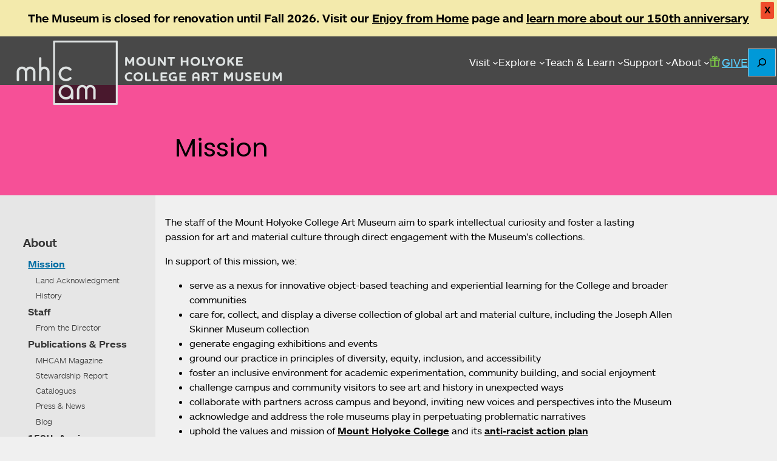

--- FILE ---
content_type: text/css
request_url: https://artmuseum.mtholyoke.edu/wp-content/themes/mhcam-working/style.css?ver=1765830912
body_size: 10676
content:
/*
Theme Name: MHCAM Working
Author: Hilary Caws-Elwitt
Description: Base block theme for Mount Holyoke College Art Museum
Version: 1.1
Requires at least: 6.6 
Tested up to: 6.6

--Colors - flesh out w accessibility, move to theme.json?
Charcoal: #373737 - RGBA equivalent (0,0,0, .7)
MHC blue: #0099D8 - RGA equivalent rgba(0, 109, 199, 0.7) ? or rgba(0, 153, 216, 0.4) ? or rgba(0, 51, 177, 0.5)
Light gray (nav menu): #e8e8e8;
Very light blue for homepage slider: #e5ffff
MHC blue darker as background for white text: #0072A3
Dark enough blue for gray background: #006DA3
Dark blue: #007987 rgba(0, 121, 135, 0.7)
Dark green: #00945E
Aqua blue: #00ADD8
Mint blue: #00BCB4 rgba(0, 188, 180, 0.7)
Mayo teal: #56888
Lime green: #77BC1F
Light blue: #8AA9E2 rgba(138, 169, 226, 0.7)
Purple: #93397F rgba(147, 57, 127, 0.7)
Terra cotta: #C04E05
Cappuccino: #BBB0A2
Brown: #CEA052
Red
Gold
Pink 
Orange
*/

/* Handle through Klaro eventually */
@import url("https://use.typekit.net/wdy7jcu.css");
@import url('https://fonts.googleapis.com/css2?family=Poppins&display=swap');

/* Temporary layout testing
* { outline: 1px solid red; };
*/

/* Variables for home page hover blocks */
/* consider moving this into theme.json? */
:root {
  --hover-events-image: url('/wp-content/uploads/2025/06/event_2019fa_galltalk_sept26_0038-lpr-732x1024.jpg');
  --hover-exhibitions-image: url('/wp-content/uploads/2025/06/gallery_2023fa_weissman_oct02_019-lpr-910x1024.jpg');
  --hover-membership-image: url('/wp-content/uploads/2025/06/edu_2018sp_k12_may02_157-lpr-1024x760.jpg');
  --hover-collection-image: url('/wp-content/uploads/2025/06/mh_1980_8_v1-lpr-1024x872.jpg');
  --hover-gradient-mhcam-blue: rgba(0, 153, 216, 0.7);
  --hover-gradient-dark-blue: rgba(0, 121, 135, 0.7);
  --hover-gradient-light-blue: rgba(138, 169, 226, 0.7);
  --hover-gradient-purple: rgba(147, 57, 127, 0.7);
  --hover-gradient-mint-blue: rgba(0, 188, 180, 0.7);
  --navigation-layout-breakpoint: 1000px;
}

body {
  max-width: 1600px;
  margin: auto;
  font-family: "ars-maquette-web", "Open Sans", Helvetica, Arial, sans-serif;
  background-color: #f0f0f0;
  font-size: 16px;
}

.header-nav-wrapper {
  padding-top: 20px;
  column-gap: 1.2vw;
}

/* Group all media queries related to header/ top nav */
@media (min-width: 1000px) /* WP default 783 */ 
{
  .wp-block-site-logo {
    /*background-color: #0099D8 !important; */
    /*max-width: 20% !important; */
    /* added */
    display: flex;
    align-items: center;
    /*height: 100px; */
    position: relative;
    z-index: 2; /*logo above header background */

  }


  .wp-block-site-logo::after {
  content: "";
  position: absolute;
  bottom: 10px;
  left: 88px; 
  width: 104px;
  height: 30px;
  background: rgba(0, 0, 0, 0.7);
  /* background: linear-gradient(
    to bottom,
    rgba(0, 0, 0, 0.7), 
    rgba(0,0,0,0)
  );
  */
  z-index: -1;
}

  .wp-block-site-logo img{
    width: 100% !important;
  }
  .site-header {
    height: 80px !important;
  }
  button ~ .wp-block-navigation__submenu-container {
  border-top: solid 10px #0099D8 !important;
  }

}

/* Adjust nav menu on mobile */

@media (max-width: 999px) {
  .wp-block-navigation__responsive-container {
    display: none;
  }
  
  ul.wp-block-navigation__submenu-container {
    margin-top: 4px !important;
    z-index: 20;
  }
  /*
  .wp-block-navigation__responsive-container-open {
    display: flex;
  }
*/
.wp-block-navigation__responsive-container,
.wp-block-navigation__responsive-container-content,
.wp-block-navigation ul {
  text-align: left !important;
  justify-content: flex-start !important;
  align-items: flex-start !important;
}
  .wp-block-navigation__responsive-container.is-menu-open {
  width: clamp(200px, 33vw, 500px);
}

    .wp-block-navigation__responsive-container-close {
    position: relative !important;
    margin-top: 2vw;
  }
  .wp-block-navigation:not(.has-responsive-open) .wp-block-navigation__container {
    display: none;
  }

  .wp-block-navigation.has-responsive-open .wp-block-navigation__responsive-container {
    display: flex;
  }
    .wp-block-navigation__responsive-container-content {
    padding-top: 1em !important;
  }

  .wp-block-navigation {
    z-index: 20px;
  }

  .wp-block-navigation__submenu-container {
  margin-top: 0 !important;
  
}
  button.wp-block-navigation-submenu__toggle {
    display: none !important;
  }

  .wp-block-navigation__submenu-container {
    margin: 0 !important;
    padding-top: 0 !important;
    z-index: 20 !important;
  }

  .wp-block-navigation__submenu-container li:first-of-type {
    font-size: 16px !important; /* was 4vw, too big */
  }

  .wp-block-navigation-link {
    font-size: 14px !important; /* was 4vw, too big */
  }

  button ~ .wp-block-navigation__submenu-container {
  border-top: 4px solid #0099D8 !important;
}

  body .wp-block-navigation__responsive-container-open:not(.always-shown) {
	display: block !important;
  }
  body .wp-block-navigation__responsive-container:not(.hidden-by-default):not(.is-menu-open) {
    display: none !important;
  }

}

/* Misc tweaks for narrow widths */
@media (max-width: 600px) {
  .wp-block-image.alignright {
    float: none;
    margin: 1em auto;
    display: block;
    text-align: center;
  }

}

/* don't need this now?
/* default 24px gap prevents left nav from reaching 20% width to match logo */
/* @media (min-width: 1000px) /* was 782
{
  .mobile-reverse-column-direction {
    gap: 0 !important;
  }
}
*/

.site-header {
  max-width: 1600px;
  margin: auto;
  background: rgba(0, 0, 0, 0.7);
  /* new styles */
  position: relative;
  z-index: 1;
  overflow: visible; /* let logo hang down */
}

.wp-block-search__button {
  background-color: #0099D8;
  padding: 10px;
  margin-right: 2px;
}

.wp-block-navigation {
  font-weight: 400;
  /*font-size: 1.4vw; */
  font-size: clamp(1.2vw, 1.3vw, 1.4vw); /* mimimum, preferred, maximum [1,1.2,1.4 too small] */
  color: white;
  column-gap: 1.2vw;
}

.wp-block-navigation__submenu-container {
  margin-top: 15px !important; /* 27 for 100px high */
  
}

.wp-block-navigation:not(.has-background) .wp-block-navigation__submenu-container {
  /*border-top: solid 10px #0099D8 !important; */
  left: -.9em !important; /* Align first letter of menu item with parent */
  right: auto !important; /* override 0 */
}

.wp-block-navigation-link {
  border-bottom: 1px solid #e3f2ff;
  font-size: 1vw;
  font-weight: 400;
  color:#373737;
  text-transform: none;
}

li.wp-block-navigation-link:first-of-type {
  font-size: 1.3vw;
  font-weight: 500;
  padding-top: 2px;
  padding-bottom: 2px;
}

li.wp-block-navigation-item.wp-block-navigation-link:hover {
  color: white;
  background-color: #373737;
}

button.wp-block-navigation-item__content.wp-block-navigation-submenu__toggle:hover,
a.wp-block-navigation-item__content:hover {
  color: #0099D8;
}

.follow-us,
.footer-details {
  width: 50%;
}

.wp-block-group.is-layout-constrained.wp-block-group-is-layout-constrained {
  margin-top: 0;
}

h2 {
  font-size: 2em;
  line-height: 1.5;
  font-weight: 300;
  max-width: 800px;
}

h2.wp-block-post-title {
  font-size: min(10vw, 2.6em); /* replacing 3.4 em) */
  line-height: 120%;
  font-family: 'Poppins', sans-serif;
}

/* Except on Archive pages */
body.archive h2.wp-block-post-title {
  font-size: 2rem;
}

h2.catalogue-title {
  font-size: 1.2rem;
  line-height: 100%;
}

h2.wp-block-post-title.publication-title,
h2.index-title {
  font-size: 1.5em;
}

.title-wrapper {
  padding: 3.5vw 2vw 1.5vw 1.5vw;
}

.title-block {
  margin-top: 0;
  margin-bottom: 24px;
  flex-direction: column;
}

.title-block a {
  color: black;
}

.title-block a:hover {
  color: #006DA3;
}

p a {
  color: black;
}

p a:hover {
  color: #006DA3;
}

.post-has-iframe {
  flex: 1 1 auto;
  min-width: 150px;
  max-width: 800px;
  width: 100%;
}

/* this causes issues... spacing is a problem everywhere! */
  .right-panel {
  padding: 1em;
}

.blog-details h3 {
  margin: 10px 0 10px 0;
}
.blog-description {
  font-size: 90%;
    display: -webkit-box;           /* create a flex-like box */
  -webkit-box-orient: vertical;   /* set vertical orientation */
  -webkit-line-clamp: 5;          /* number of lines before trimming */
  line-clamp: 5;
  overflow: hidden;  
  line-height: normal;
}

.blog-subtitle,
.event-subtitle {
  font-weight: bold;
  line-height: normal;
  margin-top: -0.5em;
  margin-bottom: 0.5em;
}

@media (min-width: 800px)
{
  /* For image/swiper templates */

  /* general first */
  .title-wrapper {
    padding-left: 22.5%;
  }

  /* now exclude */
  /* Override if followed by .hero-image-container or .gallery */
  .title-wrapper:has(+ .hero-image-container),
  .title-wrapper:has(+ .gallery),
  .title-wrapper:has(+ .post-has-iframe) {
    min-width: 400px;
    max-width: 60%;
    padding-left: 2em;
  }
  /* Switch title block to side by side. */
    .title-block {
    flex-direction:row;
  }

}

.subtitle {
  font-size: 1.5em;
  line-height: normal;
}


@media (max-width: 799px)
{
  /* Reverse direction of left nav menu
  .mobile-reverse-column-direction {
      flex-direction: column-reverse;
  }
  */

    /* trying to get index pages to stack */
  .wp-block-columns.mobile-reverse-column-direction {
    display: flex;
    flex-direction: column;
  }
  .mobile-reverse-column-direction .left-nav {
    order: 2;
  }
    .mobile-reverse-column-direction .right-panel {
    order: 1;
  }
  /* Gallery becomes a column */
  .event-wrapper,
  .exhibition-wrapper,
  .blog-wrapper,
  .index-wrapper,
  .course-wrapper {
    flex-direction: column;
    padding: 1em;
  }
/* Listing wrapper is inside each li */
  .listing-wrapper {
    display: flex;
    flex-direction: column;
    padding: 1em;
  }
  .blog li.wp-block-post:not(:first-of-type),
  #index-list li.wp-block-post:not(:first-of-type),
  .listing-wrapper:not(:first-of-type),
  .event-wrapper:not(:first-of-type),
  .exhibition-wrapper:not(:first-of-type),
  .course-wrapper:not(:first-of-type) { 
    padding-top: 1em;
    padding-bottom: 1em;
  }
  /* Fix this at some point - it's because the selectors aren't specific enough otherwise */
  .blog li.wp-block-post:first-of-type,
  #index-list li.wp-block-post:first-of-type,
  .listing-wrapper:first-of-type,
  .event-wrapper:first-of-type,
  .exhibition-wrapper:first-of-type,
  .course-wrapper:first-of-type {
    padding-bottom: 1em;
  }

}

@media (max-width: 999px) /*3rd column stacks first */
{
  .wp-block-columns:has(> .categories-column),
  .wp-block-columns:has(> .right-column) {
    flex-direction: column;
  }
}

.hero-image-container {
  margin: 1em 0 1em 0;
  position: relative;
  display: inline-block;
}

.single-object .hero-image-container {
  margin: auto;
  display:block;
  margin-bottom: 24px;
}

.hero-image-container img {
  max-height: 500px;
  width: auto;
  max-width: 100%;
  height: auto;
  object-fit: contain; /* Ensures the entire image is visible */
  display:block;
}

.single-object .hero-image-container img {
  margin: auto;
  display: block;
}

.hero-image-container .photo-credit-wrapper{
  position: absolute;
  right: 0;
  margin-top: 0;
}

.hover-block a {
  text-decoration: none;
  color: white !important;
}


.hover-block {
  position: relative;
    min-height: 40vh;
    padding: 24px;
    color: white;
    text-align: center;
    display: flex;
    justify-content: center;
    border-radius: 9px;
}

.hover-block-link {
  display: block;
  text-decoration: none;
  margin-top: 0;
}

.hover-block-link:hover {
  text-decoration: underline;
  text-decoration-color: white;
}

.hover-block-events {
  background-image: 
    linear-gradient(var(--hover-gradient-mhcam-blue), var(--hover-gradient-mhcam-blue)),
    var(--hover-events-image);
  background-size: cover;
  background-position: center;
  background-repeat: no-repeat;
}

.hover-block-events:hover {
  background-image: 
    linear-gradient(var(--hover-gradient-dark-blue), var(--hover-gradient-dark-blue)),
    var(--hover-events-image);
  background-size: cover;
  background-position: center;
  background-repeat: no-repeat;
}

.hover-block-exhibitions {
  background-image: 
    linear-gradient(var(--hover-gradient-mhcam-blue), var(--hover-gradient-mhcam-blue)),
    var(--hover-exhibitions-image);
  background-size: cover;
  background-position:  27% 52%;
  background-repeat: no-repeat;
}

.hover-block-exhibitions:hover {
  background-image: 
    linear-gradient(var(--hover-gradient-light-blue), var(--hover-gradient-light-blue)),
    var(--hover-exhibitions-image);
  background-size: cover;
  background-position: 27% 52%;
  background-repeat: no-repeat;
}

.hover-block-membership {
  background-image: 
    linear-gradient(var(--hover-gradient-mhcam-blue), var(--hover-gradient-mhcam-blue)),
    var(--hover-membership-image);
  background-size: cover;
  background-position: 50% 60%;
  background-repeat: no-repeat;
}

.hover-block-membership:hover {
  background-image: 
    linear-gradient(var(--hover-gradient-mint-blue), var(--hover-gradient-mint-blue)),
    var(--hover-membership-image);
  background-size: cover;
  background-position: center;
  background-repeat: no-repeat;
}

.hover-block-collection {
  background-image: 
    linear-gradient(var(--hover-gradient-mhcam-blue), var(--hover-gradient-mhcam-blue)),
    var(--hover-collection-image);
  background-size: cover;
  background-position: center;
  background-repeat: no-repeat;
}

.hover-block-collection:hover {
  background-image: 
    linear-gradient(var(--hover-gradient-purple), var(--hover-gradient-purple)),
    var(--hover-collection-image);
  background-size: cover;
  background-position: center;
  background-repeat: no-repeat;
}

.hover-block h2 {
  font-size: 2.2em;
}

@media (max-width: 962px) {
  .wp-block-columns:has(.hover-block) {
    display: grid !important;
    grid-template-columns: repeat(2, 1fr);
    gap: 1rem; /* optional: spacing between columns */
    align-items: stretch;
  }

  .wp-block-columns:has(.hover-block) .wp-block-column {
    display: block !important;
  }

  .hover-block {
    height: 100%;
    display: flex;
    flex-direction: column;
    justify-content: flex-start;
    align-items: center;
    padding: .5em;
    box-sizing: border-box;
  }

  .hover-block h2 {
    line-height: 1.2;
    margin: 0;
  }
}


.single-object h2.wp-block-post-title {
  text-align: center;
}

.object-tombstone {
  clear: both;
  font-weight: bold;
  padding-left: 1em;
}

.on-view-wrapper {
  text-align: right;
}
.on-view {
  background-color: #45413e;
  color: white;
  text-transform: uppercase;
  padding: 10px 40px;
  margin-right: 7em;
}

.photo-credit-wrapper {
  width: 100%;
  text-align: right;
  font-size: .7em;
  margin-top: 0px;
  line-height: 1.2em;
  padding: 0;
}

.single-object .hero-image-container .photo-credit-wrapper,
.gallery-slider .photo-credit-wrapper {
  text-align: center;
}

.photo-credit {
  background-color: rgba(0, 0, 0, 0.1);
  display: inline-block;
  padding: 1em; /* 0 1em 0 1em; */
}

.photo-credit p {
  display: inline;
  margin: 0;
  padding: 0;
}
.gallery-slider .photo-credit {
  background-color: #dcdcdc;
}

.wp-block-post-featured-image img {
  max-height: 617px;
  margin: auto;
}

.wp-block-post-featured-image img {
  max-width: 100% !important;
  width: auto !important;
  height: auto !important;
}

/* Keep content width constrained */
p,
.short-description-block,
body:not(.home) .wp-block-heading,
ul.wp-block-list li,
ul li,
.search-context {
  max-width: 800px;
}

/* But override for blog listing pages */
.blog-list li:has(.blog-wrapper) {
  max-width: 100%;
}
li:has(.listing-wrapper) {
  max-width: 100%;
}

.short-description-block a, 
.wp-block-post-content a, 
.photo-credit-wrapper a,
.index-details a,
.index-title a,
.staff-profile a,
.blog-details a {
  color: black;
  font-weight: bold;
}

.short-description-block a:hover, 
.wp-block-post-content a:hover,
.photo-credit-wrapper a:hover,
.resource-link a:hover,
.index-details a:hover,
.blog-details a:hover,
.wp-block-post-terms a:hover {
  color: #0099D8;
}

.grid-collection-container a {
  text-decoration: none;
}

.grid-collection-container a:hover {
  color: #006DA3;
  text-decoration: underline;
}

.related-content {
  border-top: 1px solid #b3b3b3;
  padding-top: 1em;
  text-transform: uppercase;
  font-size: 130%;
  font-weight: bold;
}



.resource-link {
  display: inline-block;
  border: solid 3px #373737;
  padding: 10px 30px 10px 10px;
    text-transform: uppercase;
  margin-top: 1em;
  background: url(assets/images/right-arrow-black-large.png) no-repeat right center;
  border-radius: 9px;
}

.view-details {
    display: inline-block;
    background-color: #0072A3;
    width: fit-content;
    font-weight: 500;
    border-radius: 9px;
    padding: 0.5em 1em 0.5em 1em;
    margin-top: .9em;
    font-size: 1em;
}

.view-details a {
  color: white;
  text-decoration: none;
}
.view-details a:hover {
  color: white;
  text-decoration: underline;
}

/*
* Styles for event and blog filters
*/

.event-wrapper,
.exhibition-wrapper,
.blog-wrapper,
.course-wrapper,
.listing-wrapper {
  padding: 0;
  display: flex;
}

/* If there's an intro paragraph, give it space */
.right-panel .entry-content .wp-block-columns .wp-block-column:first-of-type > p:first-of-type {
  padding: 12px; /* was 0.5em */
}

/* Unlinked terms - plain text */
.terms {
  font-size: 90%;
  line-height: normal;
}
.video-available {
  color: green;
}

/* Adjust blog and index page to snug up to left nav */
@media (min-width: 782px) /* was 1000px */
{
  .blog-wrapper,
  .index-wrapper,
  /*.course-wrapper, */
  .listing-wrapper {
    margin-left: -24px;
  }

  /* But fix where there is an intro area - double nesting */
  body.term-falkenberg-lecture .listing-wrapper,
  body.term-louise-r-weiser-lecture .listing-wrapper,
  body.term-sightlines-tour .listing-wrapper {
    margin-left: 0;
  }

  .categories-column:has(.blog-categories),
   .right-column:has(.event-types) {
    margin-top: -16px;
  }

  .departments {
    margin-top: -24px;
  }

  /* Need section below for index listings */
   body:not(.search-results) li.wp-block-post
   {
    margin-left: -16px;
    margin-block-start: -12px; /*was 24*/
  }
  body:not(.search-results) #index-list .wp-block-post:not(:first-child) {
    margin-block-start: -12px; /*was 24*/
  }
  /* Archives pulling too high */
  body:not(.search-results) #index-list .wp-block-post:first-child {
    margin-block-start: -16px;
  }
  /* Events categories too low */
  .right-column:has(.event-types),
  .cat {
    margin-block-start: -40px;
  }

}

@media (min-width: 782px) /* was 1000px */
{
  body:not(.single) .event-details,
  body:not(.single) .exhibition-details,
  .blog-details,
  .index-details,
  .course-details {
    padding: 1em;
    width: 100%;
    overflow: hidden;
    max-height: 269px;
    display: block;
  }
  /* This eliminates the little white line between listings on desktop */
  .event-wrapper,
  .exhibition-wrapper,
  .blog-wrapper,
  .listing-wrapper,
  .course-wrapper {
    max-height: 269px;
  }
  /* But override for search results since the search-context needs space */
  body.search-results .listing-wrapper {
    margin-block-start: 0;
  }
}

.blog li.wp-block-post:not(:first-of-type),
#index-list li.wp-block-post:not(:first-of-type),
.listing-wrapper:not(:first-of-type),
.event-wrapper:not(:first-of-type),
.exhibition-wrapper:not(:first-of-type),
.course-wrapper:not(:first-of-type) {
  border-top: 0.5px solid #373737;
}

.title-block .blog-author-block {
  font-size: 1.25em;
}

h3 {
  font-size: 130%;
  max-width: 800px;
  margin-block-start: .9rem; /* default 1em */
  margin-block-end: .9rem;

}
h3 > a {
  text-decoration: none;
}

.event-location,
.exhibition-location {
  font-size: 80%;
  line-height: 105%;
  padding-top: 1em;
}

.event-location p,
.exhibition-location p {
    margin-block-start: 0;
    margin-block-end: 0;
}

.single .start-end-block {
  font-size: 1.2em;
}

.single .start-end-block.event {
  font-weight: 600;
}

.single .location-block {
  font-size: 1.2em;
  margin-top: -8px;
}


.event-dates,
.exhibition-dates,
.course-number,
.instructors {
  font-size: 110%;
  line-height: 120%;
}

.course-number {
  font-size: 110%;
  line-height: 120%;
  padding-bottom: 1em;
}

.add-to-calendar {
  background: url('/wp-content/themes/mhcam-working/assets/images/add-to-calendar.png') no-repeat right 20px center;
  text-transform: uppercase;
  width: 10rem;
  padding: .5rem;
  padding-right: 50px;
  border: solid 3px #45413e;
  margin-top: 24px;
}

.add-to-calendar:hover {
  background: url('/wp-content/themes/mhcam-working/assets/images/add-to-calendar-hover.png') no-repeat right 20px center;
  color: white;
  background-color: #45413e;
}

.hidden {
  display: none;
}

#addtocal-menu {
  padding: .5em;
  list-style: none;
  color: white;
  background-color: #45413e;
  padding: .5rem;
  width: 10rem;
}

#addtocal-menu a {
  color: white;
  background-color: #45413e;
}

#addtocal-btn {
  border: none;
  font-size: 120%;
  background-color: #fafafa;
}

#addtocal-btn:hover {
  color: white;
  background-color: #45413e;
}
.related-content {
  padding-left: 1em;
}

.related-content + .grid-gallery {
  padding-left: 1em;
}
.related-content-wrapper {
  max-width: 345px;
  border: 1px solid #373737;
  background-color: white;
}

/* override border for featured pages */
.featured-page .related-content-wrapper {
  border: none;
}

.related-content-image img{
    width: 100%;
    height: 100%;
    aspect-ratio: 345 / 269;
    object-fit: contain;
    display: block;
}
.related-content-by-type {
  /* background: linear-gradient(#dcdcdc, #ffffff); */
  padding: .5vw;
  color:#373737;
  border-top: 1px solid #373737;
}

.related-content-wrapper a {
  text-decoration: none;
}

.related-content-title {
  font-size: 1.2em;
  font-weight: bold;
}

.related-content-wrapper a .related-content-title {
  color: #0099D8;
  text-decoration: none;
}
.related-content-wrapper a:hover .related-content-title {
  text-decoration: underline;
}

.related-content-wrapper .event-date-location {
  font-size: 80%;
}

hr.wp-block-separator {
  border-bottom: 1px solid #373737;
}
/* .single-post-type */
.page-term {
  text-transform: uppercase;
  font-size: 20px;
}

.blog-categories,
.blog-authors,
.blog-tags,
.blog-archive,
.event-types,
.departments {
  background: #373737;
  color: white;
  /* text-transform: uppercase; */
  font-size: 1.25em;
  padding: 8px 20px;
}

ul.mhcam-event-category-filter,
ul.blog-category-list li,
ul.blog-author-list li,
ul.tag-list li,
ul.wp-block-archives-list li,
ul.event-types-list li,
ul.departments-list li {
  /* text-transform: uppercase; */
  list-style-type: none;
  line-height: 24px;
  margin-bottom: 20px;
}
ul.mhcam-event-category-filter a,
ul.blog-category-list a,
ul.tag-list a,
ul.wp-block-archives-list a,
ul.blog-author-list a,
ul.event-types-list a,
ul.departments-list a {
  text-decoration: none;
  color: black;
}

.wp-block-categories li > a[aria-current="page"],
.wp-block-archives li > a[aria-current="page"],
.tag-list li > a[aria-current="page"],
.departments-list li > a[aria-current="page"] {
  color: #006DA3;
  font-weight: bold;
}

.right-column {
  padding-top: 24px;
}

/*
Styles for grid display
*/
/* Basic grid container styles */
.grid-gallery {
  display: grid;
  grid-template-columns: repeat(auto-fill, minmax(clamp(250px, 20vw, 350px), 1fr));
  gap: 1rem;
}

/* Styling individual grid items 
/* Objects don't need room for text
*/
.grid-object-container {
  /*padding: 20px; */
  border: 1px solid black;
  text-align: center;
  position: relative;
  display: grid;
  grid-template-rows: auto 1fr;
  width: 100%;

}

.grid-object-container img{
    width: 100%;
    height: 100%;
    aspect-ratio: 345 / 269;
    object-fit: contain;
    display: block;
}

.grid-collection-container {
  text-align: center;
  display: grid;
  grid-template-rows: auto 1fr;
  width: 100%;
  aspect-ratio: 1 / 1;
  max-width: 349px;
}

.grid-collection-image-container {
  /*padding: 20px; */
  border: 1px solid #373737;
  text-align: center;
  position: relative;
 /*
  max-height: 271px;
  max-width: 347px;
  margin: auto;
  */
}

.grid-collection-image-container img{
    width: 100%;
    height: 100%;
    aspect-ratio: 345 / 269;
    object-fit: contain;
    display: block;
}

/* Use for text on collections */
.grid-collection-title {
  /* text-transform: uppercase; */
  background-color: #dcdcdc;
  font-size: 1.2em;
  text-align: center;
  aspect-ratio: 345 / 76;
  display: flex;
  align-items: center;
  justify-content: center;
  font-family:  'Poppins', sans-serif;
  border-radius: 9px;
  padding: 0 .5em 0 .5em;

}

.grid-text-container{
  position: absolute;
  top: 0px;
  left: 0px;
  width: 100%;
  background-color: rgba(0, 0, 0, 0.7);
  color: #fff;
  display: none;
  text-align: left;
}

.show-info .grid-text-container {
  display: block;
}

.grid-gallery .obj-title {
  display: block;
  padding: 10px;
  /* text-transform: uppercase; */
  margin-bottom: 30px;
  font-weight: 600;
}
.grid-gallery .maker, .grid-gallery .maker-culture, .grid-gallery .materials {
  display: block;
  padding-left: 10px;
}

/* Related posts */
.featured-info {
  background-color: #373737;
  color: white;
}

  /* Grid styling that works */
  .featured-pages {
    display: grid;
    grid-template-columns: repeat(3, minmax(clamp(75px, 20vw, 175px), 1fr));
    gap: 1rem;
    max-width: 800px;
    padding-top: 1.5em;
  }

  @media (max-width: 800px) { 
    .featured-pages {
      grid-template-columns: repeat(2, minmax(clamp(75px, 20vw, 175px), 1fr));
    }
  } 

  .featured-page-wrapper {
    aspect-ratio: 1 / 1;
    display: grid;
    grid-template-rows: auto 1fr;
    width: 100%;
    /*border: solid 1px green;*/
    overflow: hidden;
    border-radius: 9px;
  }

.featured-page-wrapper a {
  text-decoration: none;
  font-weight: 500;
}

.featured-page-wrapper a:hover {
  text-decoration: underline;
  text-decoration-color: white;
  text-decoration-thickness: .1em;  
}

.featured-page-image img{
    width: 100%;
    height: 100%;
    aspect-ratio: 345 / 269;
    object-fit: contain;
    display: block;
}

.featured-page-title {
  color: white;
  background-color:#0072A3;
  font-size: 1.2em;
  display: flex;
  align-items: center;
  justify-content: center;;
  text-align: center;
  aspect-ratio: 345 / 76;
  padding: 0 .1em 0 .1em;
  font-family: 'Poppins', sans-serif;

}

/* Styles for staff list */

.staff-category {
  font-weight: bold;
  text-transform: uppercase;
  padding-top: 1em;
}
.staff-profile {
  display: flex;
}

@media (max-width: 781px) {
  .staff-profile {
    flex-direction: column;
  }

}

.staff-img-block {
  max-width: 345px;
}

.staff-caption {
  background-color: #373737;
  color: white;
  padding: 0.5em;
  margin-top: -.5em;
  color: white;
  font-size: 110%;
}

.staff-caption a {
  color: white;
  font-size: 90%;
  font-weight: normal;
  text-decoration: none;
}

.staff-caption a:hover {
  text-decoration: underline;
  color: white;
}


.staff-text-block {
  padding-left: 1em;
  max-width: 500px;
}

.name {
  font-size: 130%;
  line-height: 130%;
  padding-top: 0;
}
.position {
  font-size: 110%;
  padding: .25em 0 .25em 0;
}

.left-nav {
  background-color: #e6e6e6; /* #cacaca too dark for blue text */
  margin-bottom: -24px !important;
}

@media (min-width: 782px) /* was 1000px */
{
  .left-nav {
    padding-right: 0 !important;
    flex: 0 0 20%;
  }

  ul.sidebar-nav {
    padding-top: 3em;
    padding-inline-start: 3vw;
  }
}

.title-block {
  margin-bottom: 0 !important;
}

.wp-block-columns.mobile-reverse-column-direction {
  margin-top: 0 !important;
}

/* maybe don't need?
.entry-content  {
  margin-top: 24px !important;
}

*/

/* Enough room for a long photo credit on mobile 
replaced by js check
@media (max-width: 799px) {
  .right-panel {
    padding: 3em 1em 1em 1em;
  }
}
*/

/* When no left nav and not home, appropriate padding */
body:not(.home) :not(.right-panel) > .entry-content,
.single-info {
  padding-left: 1em;
  padding-right: 1em;
}

/* Styling for specific pages */

.home-content {
  padding-left: 1em;
  padding-right: 1em;
}

/* Snug up images on list content type views:
blog, courses (211), events (112), past events, exhibitions, 
past exhibitions; ?but not if there's an intro paragraph?
Also on taxonomy archives */
.page-id-112 .wp-block-columns,
.page-id-112 .entry-content,
.page-id-180 .wp-block-columns,
.page-id-180 .entry-content,
.page-id-181 .wp-block-columns,
.page-id-181 .entry-content,
.page-id-211 .wp-block-columns,
.page-id-211 .course-wrapper,
.page-id-239 .wp-block-columns,
.page-id-239 .entry-content,
.page-id-258 .wp-block-columns,
.page-id-258 .entry-content,
.tax-event-type .wp-block-columns {
  gap: 0;
  margin-top: 0 !important;
}

/* Style featured pages block on specific page */
/*.page-id-108 .featured-page-title {
  font-size: 85%;
  padding: 2px;
}
  */

@media (min-width: 782px) /* was 1000px */
{
  .page-id-112 .right-panel,
  .page-id-180 .right-panel,
  .page-id-181 .right-panel,
  .page-id-211 .right-panel,
  .page-id-239 .right-panel,
  .page-id-258 .right-panel {
    padding-left: 0;
    padding-top: 0 !important;
  }
}

/* To un-snug paragraph if they exist */
.page-id-112 .entry-content p {
  padding-left: 1em;
}

/* Left nav */

ul.sidebar-nav li {
  padding-top: .1em;
  margin-left: .5em;
}

/* MHCAM blue, 0099D8, doesn't pass as text */
/* 007283, 006699, 006DA3 ? */
.sidebar-nav a.active {
  text-decoration: underline;
  text-decoration-color: #006DA3;
  text-decoration-thickness: .1em;  
}

/* Change bullet for <li> that contains an .active <a> */
.sidebar-nav li:has(> a.active) {
  list-style-image: url('/wp-content/themes/mhcam-working/assets/images/menu-collapsed.png');
}

.sidebar-nav a.active-parent {
  font-weight: bold;
  color: #006DA3;
}

ul.sidebar-nav > li:first-of-type {
  font-size: 120%;
  padding-bottom: .5em;
  margin-left: 0;  
}

ul.sidebar-nav, ul.sidebar-nav ul {
  list-style: none;
  font-weight: 600;
}
ul.sidebar-nav ul.wp-block-list {
  font-weight: 250;
  font-size: 80%;
  padding: .1em 0 .1em .5em;
}

ul.sidebar-nav a {
  text-decoration: none;
  color: #373737;

}
ul.sidebar-nav a:hover {
  text-decoration: underline;
}
/*

/*
 *  Social media links
 */

.facebook-link a {
  display: inline-block;
  background-image: url('/wp-content/themes/mhcam-working/assets/images/facebook-icon.png');
  width: 43px;
  height: 44px;
  margin: 0 2em;
  background-size: contain;
  background-repeat: no-repeat;
}

.facebook-link a:hover {
  background-image: url('/wp-content/themes/mhcam-working/assets/images/facebook-icon-hover.png');
}

.instagram-link a {
  display: inline-block;
  background: url('/wp-content/themes/mhcam-working/assets/images/instagram-icon.png') no-repeat center;
  width: 43px;
  height: 44px;
  margin: 0 2em 0 2em !important;
}
.instagram-link a:hover {
  background-image: url('/wp-content/themes/mhcam-working/assets/images/instagram-icon-hover.png');
}

.vimeo-link a {
  display: inline-block;
  background-image: url('/wp-content/themes/mhcam-working/assets/images/vimeo_icon.png');
  width: 43px;
  height: 44px;
  margin: 0 2em 0 2em  !important;
}
.vimeo-link a:hover {
  background-image: url('/wp-content/themes/mhcam-working/assets/images/vimeo_icon_hover.png');

}
.youtube-link a {
  display: inline-block;
  background-image: url('/wp-content/themes/mhcam-working/assets/images/youtube_icon.png');
  width: 62px;
  height: 44px;
  margin: 0 2em 0 2em  !important;
}
.youtube-link a:hover {
  background-image: url('/wp-content/themes/mhcam-working/assets/images/youtube_icon_hover.png');
}

.give-button .wp-element-button {
  min-width: 40px !important;
  padding: 0;
  color: #58ceff;
  background-color: rgba(0,0,0,0);
  border-radius: unset;
  font-size: 1.2em;
}

/* 
* FAQs
* /
/* Style for the <details> block */
details {
  border: 2px solid #cacaca; /* Box border */
  padding: 15px;
  margin: 20px 0;
  background-color: #f0f0f0; /* Optional: Background color inside the box */
  position: relative;
  max-width: 800px;
}

.page-id-91 details {
    border: 2px solid #0099D8;
}

/* Style for the <summary> inside the <details> */
details summary {
  cursor: pointer;
  font-weight: bold;
  list-style: none;
  padding-right: 25px; /* Ensure space for the icon */
  position: relative;
}

/* Add the plus sign */
details summary::after {
  content: "+"; /* Default state (closed) icon */
  position: absolute;
  right: 0;
  font-size: 1.5rem;
  font-weight: bold;
  color: #333; /* Change this to match your design */
  transition: transform 0.2s ease;
}

.page-id-91 details summary::after {
  color: #0099D8;
}

/* Change the icon to minus when <details> is open */
details[open] summary::after {
  content: "-"; /* Open state icon */
}
/*
.page-id-91 details[open] summary::after {
  color: #0099D8;
}
*/
/* Special custom styling - removing visible line breaks for example */

.margin-top-0 {
  margin-top: 0;
}

.margin-bottom-0 {
  margin-bottom: 0;
}

/* Targeting legacy content */

.media-element-container,
.media-element-container img {
  /* max-width: 100% !important; */
  height: auto;
}

.media-image_left {
  float: left;
  max-width: 500px;
}
.file-image-left {
  float: left;
  margin: 5px 10px 5px 0;
  max-width: 490px;
}
.media-image_right {
  float: right;
  max-width: 500px;
}
.file-image-right {
  float: right;
  margin: 5px 0 5px 10px;
  max-width: 490px;
}

.media-element-container {
  padding-bottom: 1em;
}

.media-element-container .field-name-field-caption-long-text,
.media-element-container .field-name-field-photo-credit {
  clear: both;
  padding-top: .5em;
  font-size: 0.8125rem;
  padding-left: 2em;
}

.field-name-field-photo-credit > .field-label {
  font-weight: bold;
}

.media-element-container .field-name-field-caption-long-text p {
  padding: 0;
  margin: 0;
  font-size: 0.8125rem; 
  line-height: 1.2rem;
}
.media-element-container .field-name-field-photo-credit p {
  padding: 0;
  margin: 0;
  font-size: 0.8125rem; 
}

.field-label-inline .field-label, .field-label-inline .field-items {
  float: left;
}

.join-button {
  display: block; 
  border-radius: 12px; 
  width: 150px; 
  background-color: #5ba151; 
  background-image: linear-gradient(to right,#33ac7c, #5c7dc2, #55236f); 
  padding: 1em; 
  text-align: center; 
  font-size: 120%;
}

.join-button a {
  color: white;
  font-family: 'Poppins', sans-serif;
  text-decoration: none;
}
.join-button a:hover {
  text-decoration: underline;
  color: white;
}

/* from Drupal jquery.fitvids.js
.fluid-width-video-wrapper {
  width:100%;
  position:relative;
  padding:0;}
.fluid-width-video-wrapper iframe,
.fluid-width-video-wrapper object,
.fluid-width-video-wrapper embed {
  position:absolute;
  top:0;
  left:0;
  width:100%;
  height:100%;
}
  */

/* WP Front Notification Bar styling */
/* To modify the entire bar styling */
#wpfront-notification-bar {
  background: #f3eaac !important;
  margin:auto; 
  max-width: 1600px; 
  font-weight: 700;
}

#wpfront-notification-bar.wpfront-blue {
  background: #d9edf7 !important;
}

/* Make the table fill the whole bar and align its cell to the right */
#wpfront-notification-bar-table {
    width: 100% !important;
}

/* To modify the message styling */
#wpfront-notification-bar div.wpfront-message {
  color: #000000 !important;
  width: 100% !important;
  font-size: 1.2em;
}

/* To modify the close button styling */
#wpfront-notification-bar div.wpfront-close {
  border: 1px solid #ee4b2b !important;
  background-color: #ee4b2b !important;
  color: #000000 !important;
  font-size: 1em;
  width: 1em;
  height: 1em;
  display: flex;
  align-items: center;
  justify-content: center;
}

#wpfront-notification-bar div.wpfront-close:hover            {
  border: 1px solid #aaaaaa;
  background-color: #aaaaaa;
  }

#wpfront-notification-bar div.wpfront-message a { 
  color: black !important; 
}

#wpfront-notification-bar-spacer { display:block; }

/* Avaya attempts */
.avaya-phone-link,
.avaya-phone-number,
a[href^="tel:"] {
    white-space: normal !important;
}

.avaya-phone-link::before,
.avaya-phone-link::after {
    content: " " !important; /* insert a space before/after if it disappears */
}

/* for printing - hide header */
@media print {
  header.site-header,
  .site-header {
    display: none !important;
  }
}

/* integrate if need be
      #wpfront-notification-bar-table, .wpfront-notification-bar tbody, .wpfront-notification-bar tr            {
                  width: 100%
                  }


    */
/*
  .media-element-container {
    .field-name-field-caption-long-text {
      clear: both;
      padding-top: .5em;  //1.5em;
      font-size: 0.8125rem; //.875 = 14px  .8125 = 13px  .750 = 12px
      p {
        padding: 0px;
        margin: 0px;
        font-size: 0.8125rem; //.875 = 14px  .8125 = 13px  .750 = 12px
        line-height: 1.2rem;
      }
    }
  
    .field-name-field-photo-credit {
      font-size: 0.8125rem; //.875 = 14px  .8125 = 13px  .750 = 12px
      clear: both;
      p {
        padding: 0px;
        margin: 0px;
        font-size: 0.8125rem; //.875 = 14px  .8125 = 13px  .750 = 12px
      }
    }
  }
  */  

/* Move color from title-block color eventuall
.title-wrapper .white-text {
  color: white !important;
}
  etc.
.white-text:hover {
  color: #006DA3 !important;
}
  */

/* For tests - remove after launch */
.test-hce {
  background-color: rgba(0, 153, 216, 0.4);
  color: white;
  font-size: 1.2em;
  font-weight: 700;
}
.test-hce:hover {
  font-style: italic;
}

--- FILE ---
content_type: application/javascript
request_url: https://artmuseum.mtholyoke.edu/wp-content/themes/mhcam-working/js/photo-credit-spacer.js?ver=1765830912
body_size: -110
content:
function adjustPaddingforPhotoCredit(){
    const creditWrapper = document.querySelector('.photo-credit-wrapper');
    const targetElement = document.querySelector('.right-panel');

    if (creditWrapper && targetElement) {
        const lineHeight = parseFloat(getComputedStyle(creditWrapper).lineHeight);
        const lines = Math.round(creditWrapper.offsetHeight / lineHeight);

        const isNarrowScreen = window.matchMedia("(max-width: 782px)").matches;

        if ((lines > 3) || isNarrowScreen) {
                targetElement.style.marginTop = '3rem';
        } else {
            targetElement.style.marginTop = '1rem';
        }
    }
}

// Run on page load
window.addEventListener('DOMContentLoaded', adjustPaddingforPhotoCredit);

// Run on resize
window.addEventListener('resize', adjustPaddingforPhotoCredit);


--- FILE ---
content_type: application/javascript
request_url: https://artmuseum.mtholyoke.edu/wp-includes/js/dist/patterns.min.js?ver=4131f04a041db58120d8
body_size: 7723
content:
/*! This file is auto-generated */
(()=>{"use strict";var e={d:(t,n)=>{for(var r in n)e.o(n,r)&&!e.o(t,r)&&Object.defineProperty(t,r,{enumerable:!0,get:n[r]})},o:(e,t)=>Object.prototype.hasOwnProperty.call(e,t),r:e=>{"undefined"!=typeof Symbol&&Symbol.toStringTag&&Object.defineProperty(e,Symbol.toStringTag,{value:"Module"}),Object.defineProperty(e,"__esModule",{value:!0})}},t={};e.r(t),e.d(t,{privateApis:()=>K,store:()=>k});var n={};e.r(n),e.d(n,{convertSyncedPatternToStatic:()=>y,createPattern:()=>m,createPatternFromFile:()=>g,setEditingPattern:()=>h});var r={};e.r(r),e.d(r,{isEditingPattern:()=>f});const a=window.wp.data;var s=(0,a.combineReducers)({isEditingPattern:function(e={},t){return"SET_EDITING_PATTERN"===t?.type?{...e,[t.clientId]:t.isEditing}:e}});const o=window.wp.blocks,i=window.wp.coreData,c=window.wp.blockEditor,l={theme:"pattern",user:"wp_block"},d="all-patterns",u={full:"fully",unsynced:"unsynced"},p={"core/paragraph":["content"],"core/heading":["content"],"core/button":["text","url","linkTarget","rel"],"core/image":["id","url","title","alt","caption"]},_="core/pattern-overrides",m=(e,t,n,r)=>async({registry:a})=>{const s={title:e,content:n,status:"publish",meta:t===u.unsynced?{wp_pattern_sync_status:t}:void 0,wp_pattern_category:r};return await a.dispatch(i.store).saveEntityRecord("postType","wp_block",s)},g=(e,t)=>async({dispatch:n})=>{const r=await e.text();let a;try{a=JSON.parse(r)}catch(e){throw new Error("Invalid JSON file")}if("wp_block"!==a.__file||!a.title||!a.content||"string"!=typeof a.title||"string"!=typeof a.content||a.syncStatus&&"string"!=typeof a.syncStatus)throw new Error("Invalid pattern JSON file");return await n.createPattern(a.title,a.syncStatus,a.content,t)},y=e=>({registry:t})=>{const n=t.select(c.store).getBlock(e),r=n.attributes?.content;const a=t.select(c.store).getBlocks(n.clientId);t.dispatch(c.store).replaceBlocks(n.clientId,function e(t){return t.map((t=>{let n=t.attributes.metadata;if(n&&(n={...n},delete n.id,delete n.bindings,r?.[n.name]))for(const[e,a]of Object.entries(r[n.name]))(0,o.getBlockType)(t.name)?.attributes[e]&&(t.attributes[e]=a);return(0,o.cloneBlock)(t,{metadata:n&&Object.keys(n).length>0?n:void 0},e(t.innerBlocks))}))}(a))};function h(e,t){return{type:"SET_EDITING_PATTERN",clientId:e,isEditing:t}}function f(e,t){return e.isEditingPattern[t]}const x=window.wp.privateApis,{lock:b,unlock:v}=(0,x.__dangerousOptInToUnstableAPIsOnlyForCoreModules)("I acknowledge private features are not for use in themes or plugins and doing so will break in the next version of WordPress.","@wordpress/patterns"),w={reducer:s},k=(0,a.createReduxStore)("core/patterns",{...w});(0,a.register)(k),v(k).registerPrivateActions(n),v(k).registerPrivateSelectors(r);const S=window.ReactJSXRuntime,C=window.wp.components,B=window.wp.element,j=window.wp.i18n;function P(e){return Object.keys(p).includes(e.name)&&!!e.attributes.metadata?.name&&!!e.attributes.metadata?.bindings&&Object.values(e.attributes.metadata.bindings).some((e=>"core/pattern-overrides"===e.source))}const{BlockQuickNavigation:T}=v(c.privateApis);const E=window.wp.notices,D=window.wp.compose,I=window.wp.htmlEntities,N="wp_pattern_category";function O({categoryTerms:e,onChange:t,categoryMap:n}){const[r,a]=(0,B.useState)(""),s=(0,D.useDebounce)(a,500),o=(0,B.useMemo)((()=>Array.from(n.values()).map((e=>{return t=e.label,(0,I.decodeEntities)(t);var t})).filter((e=>""===r||e.toLowerCase().includes(r.toLowerCase()))).sort(((e,t)=>e.localeCompare(t)))),[r,n]);return(0,S.jsx)(C.FormTokenField,{className:"patterns-menu-items__convert-modal-categories",value:e,suggestions:o,onChange:function(e){const n=e.reduce(((e,t)=>(e.some((e=>e.toLowerCase()===t.toLowerCase()))||e.push(t),e)),[]);t(n)},onInputChange:s,label:(0,j.__)("Categories"),tokenizeOnBlur:!0,__experimentalExpandOnFocus:!0,__next40pxDefaultSize:!0,__nextHasNoMarginBottom:!0})}function R(){const{saveEntityRecord:e,invalidateResolution:t}=(0,a.useDispatch)(i.store),{corePatternCategories:n,userPatternCategories:r}=(0,a.useSelect)((e=>{const{getUserPatternCategories:t,getBlockPatternCategories:n}=e(i.store);return{corePatternCategories:n(),userPatternCategories:t()}}),[]),s=(0,B.useMemo)((()=>{const e=new Map;return r.forEach((t=>{e.set(t.label.toLowerCase(),{label:t.label,name:t.name,id:t.id})})),n.forEach((t=>{e.has(t.label.toLowerCase())||"query"===t.name||e.set(t.label.toLowerCase(),{label:t.label,name:t.name})})),e}),[r,n]);return{categoryMap:s,findOrCreateTerm:async function(n){try{const r=s.get(n.toLowerCase());if(r?.id)return r.id;const a=r?{name:r.label,slug:r.name}:{name:n},o=await e("taxonomy",N,a,{throwOnError:!0});return t("getUserPatternCategories"),o.id}catch(e){if("term_exists"!==e.code)throw e;return e.data.term_id}}}}function M({className:e="patterns-menu-items__convert-modal",modalTitle:t,...n}){const r=(0,a.useSelect)((e=>e(i.store).getPostType(l.user)?.labels?.add_new_item),[]);return(0,S.jsx)(C.Modal,{title:t||r,onRequestClose:n.onClose,overlayClassName:e,focusOnMount:"firstContentElement",size:"small",children:(0,S.jsx)(A,{...n})})}function A({confirmLabel:e=(0,j.__)("Add"),defaultCategories:t=[],content:n,onClose:r,onError:s,onSuccess:o,defaultSyncType:i=u.full,defaultTitle:c=""}){const[l,p]=(0,B.useState)(i),[_,m]=(0,B.useState)(t),[g,y]=(0,B.useState)(c),[h,f]=(0,B.useState)(!1),{createPattern:x}=v((0,a.useDispatch)(k)),{createErrorNotice:b}=(0,a.useDispatch)(E.store),{categoryMap:w,findOrCreateTerm:P}=R();return(0,S.jsx)("form",{onSubmit:e=>{e.preventDefault(),async function(e,t){if(g&&!h)try{f(!0);const r=await Promise.all(_.map((e=>P(e)))),a=await x(e,t,"function"==typeof n?n():n,r);o({pattern:a,categoryId:d})}catch(e){b(e.message,{type:"snackbar",id:"pattern-create"}),s?.()}finally{f(!1),m([]),y("")}}(g,l)},children:(0,S.jsxs)(C.__experimentalVStack,{spacing:"5",children:[(0,S.jsx)(C.TextControl,{label:(0,j.__)("Name"),value:g,onChange:y,placeholder:(0,j.__)("My pattern"),className:"patterns-create-modal__name-input",__nextHasNoMarginBottom:!0,__next40pxDefaultSize:!0}),(0,S.jsx)(O,{categoryTerms:_,onChange:m,categoryMap:w}),(0,S.jsx)(C.ToggleControl,{__nextHasNoMarginBottom:!0,label:(0,j._x)("Synced","pattern (singular)"),help:(0,j.__)("Sync this pattern across multiple locations."),checked:l===u.full,onChange:()=>{p(l===u.full?u.unsynced:u.full)}}),(0,S.jsxs)(C.__experimentalHStack,{justify:"right",children:[(0,S.jsx)(C.Button,{__next40pxDefaultSize:!0,variant:"tertiary",onClick:()=>{r(),y("")},children:(0,j.__)("Cancel")}),(0,S.jsx)(C.Button,{__next40pxDefaultSize:!0,variant:"primary",type:"submit","aria-disabled":!g||h,isBusy:h,children:e})]})]})})}function z(e,t){return e.type!==l.user?t.core?.filter((t=>e.categories?.includes(t.name))).map((e=>e.label)):t.user?.filter((t=>e.wp_pattern_category?.includes(t.id))).map((e=>e.label))}function L({pattern:e,onSuccess:t}){const{createSuccessNotice:n}=(0,a.useDispatch)(E.store),r=(0,a.useSelect)((e=>{const{getUserPatternCategories:t,getBlockPatternCategories:n}=e(i.store);return{core:n(),user:t()}}));return e?{content:e.content,defaultCategories:z(e,r),defaultSyncType:e.type!==l.user?u.unsynced:e.wp_pattern_sync_status||u.full,defaultTitle:(0,j.sprintf)((0,j._x)("%s (Copy)","pattern"),"string"==typeof e.title?e.title:e.title.raw),onSuccess:({pattern:e})=>{n((0,j.sprintf)((0,j._x)('"%s" duplicated.',"pattern"),e.title.raw),{type:"snackbar",id:"patterns-create"}),t?.({pattern:e})}}:null}const U=window.wp.primitives;var H=(0,S.jsx)(U.SVG,{xmlns:"http://www.w3.org/2000/svg",viewBox:"0 0 24 24",children:(0,S.jsx)(U.Path,{d:"M21.3 10.8l-5.6-5.6c-.7-.7-1.8-.7-2.5 0l-5.6 5.6c-.7.7-.7 1.8 0 2.5l5.6 5.6c.3.3.8.5 1.2.5s.9-.2 1.2-.5l5.6-5.6c.8-.7.8-1.9.1-2.5zm-1 1.4l-5.6 5.6c-.1.1-.3.1-.4 0l-5.6-5.6c-.1-.1-.1-.3 0-.4l5.6-5.6s.1-.1.2-.1.1 0 .2.1l5.6 5.6c.1.1.1.3 0 .4zm-16.6-.4L10 5.5l-1-1-6.3 6.3c-.7.7-.7 1.8 0 2.5L9 19.5l1.1-1.1-6.3-6.3c-.2 0-.2-.2-.1-.3z"})});function V({clientIds:e,rootClientId:t,closeBlockSettingsMenu:n}){const{createSuccessNotice:r}=(0,a.useDispatch)(E.store),{replaceBlocks:s,updateBlockAttributes:l}=(0,a.useDispatch)(c.store),{setEditingPattern:d}=v((0,a.useDispatch)(k)),[p,_]=(0,B.useState)(!1),{getBlockAttributes:m}=(0,a.useSelect)(c.store),g=(0,a.useSelect)((n=>{const{canUser:r}=n(i.store),{getBlocksByClientId:a,canInsertBlockType:s,getBlockRootClientId:l}=n(c.store),d=t||(e.length>0?l(e[0]):void 0),u=a(e)??[],p=1===u.length&&u[0]&&(0,o.isReusableBlock)(u[0])&&!!n(i.store).getEntityRecord("postType","wp_block",u[0].attributes.ref);return!(window?.__experimentalContentOnlyPatternInsertion&&1===u.length&&u?.[0]?.attributes?.metadata?.patternName)&&!p&&s("core/block",d)&&u.every((e=>!!e&&e.isValid&&(e=>{const t=(0,o.getBlockType)(e),n=t&&"parent"in t;return(0,o.hasBlockSupport)(e,"reusable",!n)})(e.name)))&&!!r("create",{kind:"postType",name:"wp_block"})}),[e,t]),{getBlocksByClientId:y}=(0,a.useSelect)(c.store),h=(0,B.useCallback)((()=>(0,o.serialize)(y(e))),[y,e]);if(!g)return null;return(0,S.jsxs)(S.Fragment,{children:[(0,S.jsx)(C.MenuItem,{icon:H,onClick:()=>_(!0),"aria-expanded":p,"aria-haspopup":"dialog",children:(0,j.__)("Create pattern")}),p&&(0,S.jsx)(M,{content:h,onSuccess:t=>{(({pattern:t})=>{if(t.wp_pattern_sync_status===u.unsynced){if(1===e?.length){const n=m(e[0]);l(e[0],{metadata:{...n?.metadata?n.metadata:{},patternName:`core/block/${t.id}`,name:t.title.raw}})}}else{const r=(0,o.createBlock)("core/block",{ref:t.id});s(e,r),d(r.clientId,!0),n()}r(t.wp_pattern_sync_status===u.unsynced?(0,j.sprintf)((0,j.__)("Unsynced pattern created: %s"),t.title.raw):(0,j.sprintf)((0,j.__)("Synced pattern created: %s"),t.title.raw),{type:"snackbar",id:"convert-to-pattern-success"}),_(!1)})(t)},onError:()=>{_(!1)},onClose:()=>{_(!1)}})]})}const F=window.wp.url;var q=function({clientId:e}){const{attributes:t,canDetach:n,isVisible:r,managePatternsUrl:s,isSyncedPattern:l,isUnsyncedPattern:d}=(0,a.useSelect)((t=>{const{canRemoveBlock:n,getBlock:r}=t(c.store),{canUser:a}=t(i.store),s=r(e),l=window?.__experimentalContentOnlyPatternInsertion&&!!s?.attributes?.metadata?.patternName,d=!!s&&(0,o.isReusableBlock)(s)&&!!a("update",{kind:"postType",name:"wp_block",id:s.attributes.ref});return{attributes:s.attributes,canDetach:l||d&&n(e),isUnsyncedPattern:l,isSyncedPattern:d,isVisible:l||d,managePatternsUrl:a("create",{kind:"postType",name:"wp_template"})?(0,F.addQueryArgs)("site-editor.php",{p:"/pattern"}):(0,F.addQueryArgs)("edit.php",{post_type:"wp_block"})}}),[e]),{updateBlockAttributes:u}=(0,a.useDispatch)(c.store),{convertSyncedPatternToStatic:p}=v((0,a.useDispatch)(k));return r?(0,S.jsxs)(S.Fragment,{children:[n&&(0,S.jsx)(C.MenuItem,{onClick:()=>{if(l&&p(e),d){const{patternName:n,...r}=t?.metadata??{};u(e,{metadata:r})}},children:(0,j.__)("Detach")}),(0,S.jsx)(C.MenuItem,{href:s,children:(0,j.__)("Manage patterns")})]}):null};const G=window.wp.a11y;function Y({placeholder:e,initialName:t="",onClose:n,onSave:r}){const[a,s]=(0,B.useState)(t),o=(0,B.useId)(),i=!!a.trim();return(0,S.jsx)(C.Modal,{title:(0,j.__)("Enable overrides"),onRequestClose:n,focusOnMount:"firstContentElement",aria:{describedby:o},size:"small",children:(0,S.jsx)("form",{onSubmit:e=>{e.preventDefault(),i&&(()=>{if(a!==t){const e=(0,j.sprintf)((0,j.__)('Block name changed to: "%s".'),a);(0,G.speak)(e,"assertive")}r(a),n()})()},children:(0,S.jsxs)(C.__experimentalVStack,{spacing:"6",children:[(0,S.jsx)(C.__experimentalText,{id:o,children:(0,j.__)("Overrides are changes you make to a block within a synced pattern instance. Use overrides to customize a synced pattern instance to suit its new context. Name this block to specify an override.")}),(0,S.jsx)(C.TextControl,{__nextHasNoMarginBottom:!0,__next40pxDefaultSize:!0,value:a,label:(0,j.__)("Name"),help:(0,j.__)('For example, if you are creating a recipe pattern, you use "Recipe Title", "Recipe Description", etc.'),placeholder:e,onChange:s}),(0,S.jsxs)(C.__experimentalHStack,{justify:"right",children:[(0,S.jsx)(C.Button,{__next40pxDefaultSize:!0,variant:"tertiary",onClick:n,children:(0,j.__)("Cancel")}),(0,S.jsx)(C.Button,{__next40pxDefaultSize:!0,"aria-disabled":!i,variant:"primary",type:"submit",children:(0,j.__)("Enable")})]})]})})})}function J({onClose:e,onSave:t}){const n=(0,B.useId)();return(0,S.jsx)(C.Modal,{title:(0,j.__)("Disable overrides"),onRequestClose:e,aria:{describedby:n},size:"small",children:(0,S.jsx)("form",{onSubmit:n=>{n.preventDefault(),t(),e()},children:(0,S.jsxs)(C.__experimentalVStack,{spacing:"6",children:[(0,S.jsx)(C.__experimentalText,{id:n,children:(0,j.__)("Are you sure you want to disable overrides? Disabling overrides will revert all applied overrides for this block throughout instances of this pattern.")}),(0,S.jsxs)(C.__experimentalHStack,{justify:"right",children:[(0,S.jsx)(C.Button,{__next40pxDefaultSize:!0,variant:"tertiary",onClick:e,children:(0,j.__)("Cancel")}),(0,S.jsx)(C.Button,{__next40pxDefaultSize:!0,variant:"primary",type:"submit",children:(0,j.__)("Disable")})]})]})})})}var $=function({attributes:e,setAttributes:t,name:n}){const r=(0,B.useId)(),[a,s]=(0,B.useState)(!1),[o,i]=(0,B.useState)(!1),l=!!e.metadata?.name,d=e.metadata?.bindings?.__default,u=l&&d?.source===_,p=d?.source&&d.source!==_,{updateBlockBindings:m}=(0,c.useBlockBindingsUtils)();function g(n,r){r&&t({metadata:{...e.metadata,name:r}}),m({__default:n?{source:_}:void 0})}if(p)return null;const y="core/image"===n&&!!e.href?.length,h=!u&&y?(0,j.__)("Overrides currently don't support image links. Remove the link first before enabling overrides."):(0,j.__)("Allow changes to this block throughout instances of this pattern.");return(0,S.jsxs)(S.Fragment,{children:[(0,S.jsx)(c.InspectorControls,{group:"advanced",children:(0,S.jsx)(C.BaseControl,{__nextHasNoMarginBottom:!0,id:r,label:(0,j.__)("Overrides"),help:h,children:(0,S.jsx)(C.Button,{__next40pxDefaultSize:!0,className:"pattern-overrides-control__allow-overrides-button",variant:"secondary","aria-haspopup":"dialog",onClick:()=>{u?i(!0):s(!0)},disabled:!u&&y,accessibleWhenDisabled:!0,children:u?(0,j.__)("Disable overrides"):(0,j.__)("Enable overrides")})})}),a&&(0,S.jsx)(Y,{initialName:e.metadata?.name,onClose:()=>s(!1),onSave:e=>{g(!0,e)}}),o&&(0,S.jsx)(J,{onClose:()=>i(!1),onSave:()=>g(!1)})]})};const Q="content";var W=(0,S.jsx)(U.SVG,{xmlns:"http://www.w3.org/2000/svg",viewBox:"0 0 24 24",children:(0,S.jsx)(U.Path,{fillRule:"evenodd",clipRule:"evenodd",d:"M5 4.5h11a.5.5 0 0 1 .5.5v11a.5.5 0 0 1-.5.5H5a.5.5 0 0 1-.5-.5V5a.5.5 0 0 1 .5-.5ZM3 5a2 2 0 0 1 2-2h11a2 2 0 0 1 2 2v11a2 2 0 0 1-2 2H5a2 2 0 0 1-2-2V5Zm17 3v10.75c0 .69-.56 1.25-1.25 1.25H6v1.5h12.75a2.75 2.75 0 0 0 2.75-2.75V8H20Z"})});const{useBlockDisplayTitle:Z}=v(c.privateApis);function X({clientIds:e}){const t=1===e.length,{icon:n,firstBlockName:r}=(0,a.useSelect)((n=>{const{getBlockAttributes:r,getBlockNamesByClientId:a}=n(c.store),{getBlockType:s,getActiveBlockVariation:i}=n(o.store),l=a(e),d=l[0],u=s(d);let p;if(t){const t=i(d,r(e[0]));p=t?.icon||u.icon}else{p=1===new Set(l).size?u.icon:W}return{icon:p,firstBlockName:r(e[0]).metadata.name}}),[e,t]),s=Z({clientId:e[0],maximumLength:35}),i=t?(0,j.sprintf)((0,j.__)('This %1$s is editable using the "%2$s" override.'),s.toLowerCase(),r):(0,j.__)("These blocks are editable using overrides."),l=(0,B.useId)();return(0,S.jsx)(C.ToolbarItem,{children:e=>(0,S.jsx)(C.DropdownMenu,{className:"patterns-pattern-overrides-toolbar-indicator",label:s,popoverProps:{placement:"bottom-start",className:"patterns-pattern-overrides-toolbar-indicator__popover"},icon:(0,S.jsx)(S.Fragment,{children:(0,S.jsx)(c.BlockIcon,{icon:n,className:"patterns-pattern-overrides-toolbar-indicator-icon",showColors:!0})}),toggleProps:{description:i,...e},menuProps:{orientation:"both","aria-describedby":l},children:()=>(0,S.jsx)(C.__experimentalText,{id:l,children:i})})})}const K={};b(K,{OverridesPanel:function(){const e=(0,a.useSelect)((e=>e(c.store).getClientIdsWithDescendants()),[]),{getBlock:t}=(0,a.useSelect)(c.store),n=(0,B.useMemo)((()=>e.filter((e=>P(t(e))))),[e,t]);return n?.length?(0,S.jsx)(C.PanelBody,{title:(0,j.__)("Overrides"),children:(0,S.jsx)(T,{clientIds:n})}):null},CreatePatternModal:M,CreatePatternModalContents:A,DuplicatePatternModal:function({pattern:e,onClose:t,onSuccess:n}){const r=L({pattern:e,onSuccess:n});return e?(0,S.jsx)(M,{modalTitle:(0,j.__)("Duplicate pattern"),confirmLabel:(0,j.__)("Duplicate"),onClose:t,onError:t,...r}):null},isOverridableBlock:P,hasOverridableBlocks:function e(t){return t.some((t=>!!P(t)||e(t.innerBlocks)))},useDuplicatePatternProps:L,RenamePatternModal:function({onClose:e,onError:t,onSuccess:n,pattern:r,...s}){const o=(0,I.decodeEntities)(r.title),[c,l]=(0,B.useState)(o),[d,u]=(0,B.useState)(!1),{editEntityRecord:p,__experimentalSaveSpecifiedEntityEdits:_}=(0,a.useDispatch)(i.store),{createSuccessNotice:m,createErrorNotice:g}=(0,a.useDispatch)(E.store);return(0,S.jsx)(C.Modal,{title:(0,j.__)("Rename"),...s,onRequestClose:e,focusOnMount:"firstContentElement",size:"small",children:(0,S.jsx)("form",{onSubmit:async a=>{if(a.preventDefault(),c&&c!==r.title&&!d)try{await p("postType",r.type,r.id,{title:c}),u(!0),l(""),e?.();const t=await _("postType",r.type,r.id,["title"],{throwOnError:!0});n?.(t),m((0,j.__)("Pattern renamed"),{type:"snackbar",id:"pattern-update"})}catch(e){t?.();const n=e.message&&"unknown_error"!==e.code?e.message:(0,j.__)("An error occurred while renaming the pattern.");g(n,{type:"snackbar",id:"pattern-update"})}finally{u(!1),l("")}},children:(0,S.jsxs)(C.__experimentalVStack,{spacing:"5",children:[(0,S.jsx)(C.TextControl,{__nextHasNoMarginBottom:!0,__next40pxDefaultSize:!0,label:(0,j.__)("Name"),value:c,onChange:l,required:!0}),(0,S.jsxs)(C.__experimentalHStack,{justify:"right",children:[(0,S.jsx)(C.Button,{__next40pxDefaultSize:!0,variant:"tertiary",onClick:()=>{e?.(),l("")},children:(0,j.__)("Cancel")}),(0,S.jsx)(C.Button,{__next40pxDefaultSize:!0,variant:"primary",type:"submit",children:(0,j.__)("Save")})]})]})})})},PatternsMenuItems:function({rootClientId:e}){return(0,S.jsx)(c.BlockSettingsMenuControls,{children:({selectedClientIds:t,onClose:n})=>(0,S.jsxs)(S.Fragment,{children:[(0,S.jsx)(V,{clientIds:t,rootClientId:e,closeBlockSettingsMenu:n}),1===t.length&&(0,S.jsx)(q,{clientId:t[0]})]})})},RenamePatternCategoryModal:function({category:e,existingCategories:t,onClose:n,onError:r,onSuccess:s,...o}){const c=(0,B.useId)(),l=(0,B.useRef)(),[d,u]=(0,B.useState)((0,I.decodeEntities)(e.name)),[p,_]=(0,B.useState)(!1),[m,g]=(0,B.useState)(!1),y=m?`patterns-rename-pattern-category-modal__validation-message-${c}`:void 0,{saveEntityRecord:h,invalidateResolution:f}=(0,a.useDispatch)(i.store),{createErrorNotice:x,createSuccessNotice:b}=(0,a.useDispatch)(E.store),v=()=>{n(),u("")};return(0,S.jsx)(C.Modal,{title:(0,j.__)("Rename"),onRequestClose:v,...o,children:(0,S.jsx)("form",{onSubmit:async a=>{if(a.preventDefault(),!p){if(!d||d===e.name){const e=(0,j.__)("Please enter a new name for this category.");return(0,G.speak)(e,"assertive"),g(e),void l.current?.focus()}if(t.patternCategories.find((t=>t.id!==e.id&&t.label.toLowerCase()===d.toLowerCase()))){const e=(0,j.__)("This category already exists. Please use a different name.");return(0,G.speak)(e,"assertive"),g(e),void l.current?.focus()}try{_(!0);const t=await h("taxonomy",N,{id:e.id,slug:e.slug,name:d});f("getUserPatternCategories"),s?.(t),n(),b((0,j.__)("Pattern category renamed."),{type:"snackbar",id:"pattern-category-update"})}catch(e){r?.(),x(e.message,{type:"snackbar",id:"pattern-category-update"})}finally{_(!1),u("")}}},children:(0,S.jsxs)(C.__experimentalVStack,{spacing:"5",children:[(0,S.jsxs)(C.__experimentalVStack,{spacing:"2",children:[(0,S.jsx)(C.TextControl,{ref:l,__nextHasNoMarginBottom:!0,__next40pxDefaultSize:!0,label:(0,j.__)("Name"),value:d,onChange:e=>{m&&g(void 0),u(e)},"aria-describedby":y,required:!0}),m&&(0,S.jsx)("span",{className:"patterns-rename-pattern-category-modal__validation-message",id:y,children:m})]}),(0,S.jsxs)(C.__experimentalHStack,{justify:"right",children:[(0,S.jsx)(C.Button,{__next40pxDefaultSize:!0,variant:"tertiary",onClick:v,children:(0,j.__)("Cancel")}),(0,S.jsx)(C.Button,{__next40pxDefaultSize:!0,variant:"primary",type:"submit","aria-disabled":!d||d===e.name||p,isBusy:p,children:(0,j.__)("Save")})]})]})})})},PatternOverridesControls:$,ResetOverridesControl:function(e){const t=e.attributes.metadata?.name,n=(0,a.useRegistry)(),r=(0,a.useSelect)((n=>{if(!t)return;const{getBlockAttributes:r,getBlockParentsByBlockName:a}=n(c.store),[s]=a(e.clientId,"core/block",!0);if(!s)return;const o=r(s)[Q];return o?o.hasOwnProperty(t):void 0}),[e.clientId,t]);return(0,S.jsx)(c.__unstableBlockToolbarLastItem,{children:(0,S.jsx)(C.ToolbarGroup,{children:(0,S.jsx)(C.ToolbarButton,{onClick:function(){const{getBlockAttributes:r,getBlockParentsByBlockName:a}=n.select(c.store),[s]=a(e.clientId,"core/block",!0);if(!s)return;const o=r(s)[Q];if(!o.hasOwnProperty(t))return;const{updateBlockAttributes:i,__unstableMarkLastChangeAsPersistent:l}=n.dispatch(c.store);l();let d={...o};delete d[t],Object.keys(d).length||(d=void 0),i(s,{[Q]:d})},disabled:!r,children:(0,j.__)("Reset")})})})},PatternOverridesBlockControls:function(){const{clientIds:e,hasPatternOverrides:t,hasParentPattern:n}=(0,a.useSelect)((e=>{const{getBlockAttributes:t,getSelectedBlockClientIds:n,getBlockParentsByBlockName:r}=e(c.store),a=n(),s=a.every((e=>Object.values(t(e)?.metadata?.bindings??{}).some((e=>e?.source===_)))),o=a.every((e=>r(e,"core/block",!0).length>0));return{clientIds:a,hasPatternOverrides:s,hasParentPattern:o}}),[]);return t&&n?(0,S.jsx)(c.BlockControls,{group:"parent",children:(0,S.jsx)(X,{clientIds:e})}):null},useAddPatternCategory:R,PATTERN_TYPES:l,PATTERN_DEFAULT_CATEGORY:d,PATTERN_USER_CATEGORY:"my-patterns",EXCLUDED_PATTERN_SOURCES:["core","pattern-directory/core","pattern-directory/featured"],PATTERN_SYNC_TYPES:u,PARTIAL_SYNCING_SUPPORTED_BLOCKS:p}),(window.wp=window.wp||{}).patterns=t})();